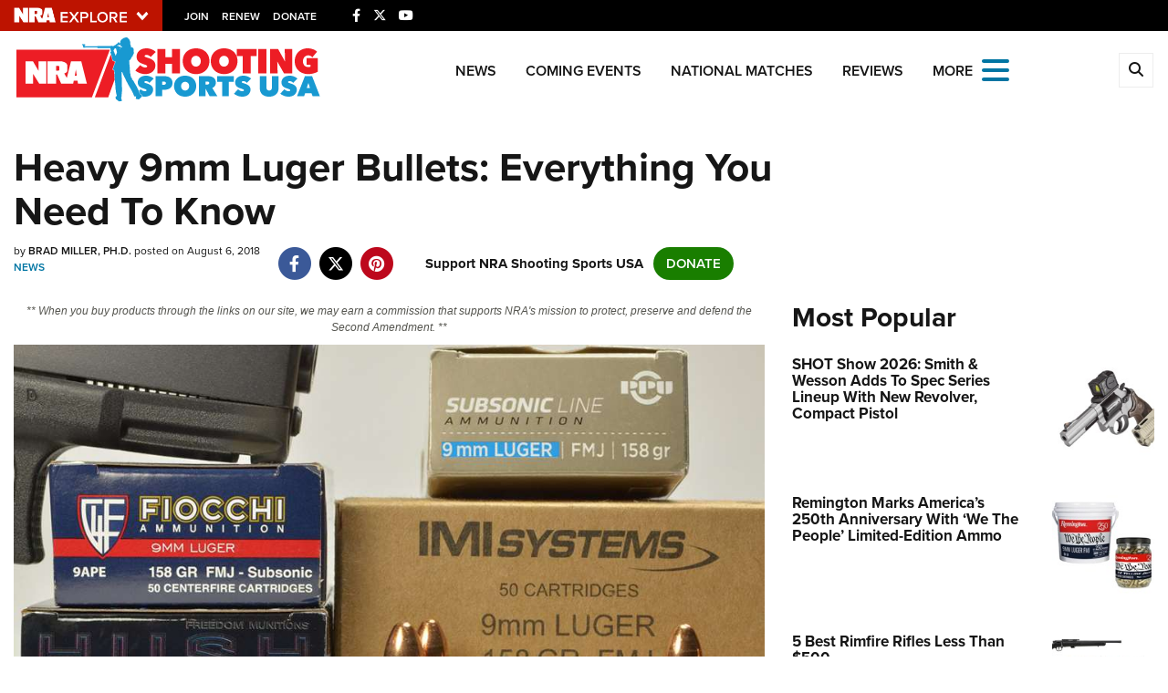

--- FILE ---
content_type: text/html; charset=utf-8
request_url: https://www.google.com/recaptcha/api2/aframe
body_size: 182
content:
<!DOCTYPE HTML><html><head><meta http-equiv="content-type" content="text/html; charset=UTF-8"></head><body><script nonce="lvZS2Qx2ilaM0iAx9xp0RA">/** Anti-fraud and anti-abuse applications only. See google.com/recaptcha */ try{var clients={'sodar':'https://pagead2.googlesyndication.com/pagead/sodar?'};window.addEventListener("message",function(a){try{if(a.source===window.parent){var b=JSON.parse(a.data);var c=clients[b['id']];if(c){var d=document.createElement('img');d.src=c+b['params']+'&rc='+(localStorage.getItem("rc::a")?sessionStorage.getItem("rc::b"):"");window.document.body.appendChild(d);sessionStorage.setItem("rc::e",parseInt(sessionStorage.getItem("rc::e")||0)+1);localStorage.setItem("rc::h",'1769435406140');}}}catch(b){}});window.parent.postMessage("_grecaptcha_ready", "*");}catch(b){}</script></body></html>

--- FILE ---
content_type: application/javascript
request_url: https://www.ssusa.org/assets/js/vendor/ng-table.min.js?v=8
body_size: 4841
content:
/*! ngTable v0.5.3 by Vitalii Savchuk(esvit666@gmail.com) - https://github.com/esvit/ng-table - New BSD License */

!function(a,b){"use strict";return"function"==typeof define&&define.amd?void define(["angular"],function(a){return b(a)}):b(a)}(window.angular||null,function(a){"use strict";var b=a.module("ngTable",[]);return b.value("ngTableDefaults",{params:{},settings:{}}),b.factory("NgTableParams",["$q","$log","ngTableDefaults",function(b,c,d){var e=function(a){return!isNaN(parseFloat(a))&&isFinite(a)},f=function(f,g){var h=this,i=function(){k.debugMode&&c.debug&&c.debug.apply(this,arguments)};this.data=[],this.parameters=function(b,c){if(c=c||!1,a.isDefined(b)){for(var d in b){var f=b[d];if(c&&d.indexOf("[")>=0){for(var g=d.split(/\[(.*)\]/).reverse(),h="",k=0,l=g.length;l>k;k++){var m=g[k];if(""!==m){var n=f;f={},f[h=m]=e(n)?parseFloat(n):n}}"sorting"===h&&(j[h]={}),j[h]=a.extend(j[h]||{},f[h])}else j[d]=e(b[d])?parseFloat(b[d]):b[d]}return i("ngTable: set parameters",j),this}return j},this.settings=function(b){return a.isDefined(b)?(a.isArray(b.data)&&(b.total=b.data.length),k=a.extend(k,b),i("ngTable: set settings",k),this):k},this.page=function(b){return a.isDefined(b)?this.parameters({page:b}):j.page},this.total=function(b){return a.isDefined(b)?this.settings({total:b}):k.total},this.count=function(b){return a.isDefined(b)?this.parameters({count:b,page:1}):j.count},this.filter=function(b){return a.isDefined(b)?this.parameters({filter:b,page:1}):j.filter},this.sorting=function(b){if(2==arguments.length){var c={};return c[b]=arguments[1],this.parameters({sorting:c}),this}return a.isDefined(b)?this.parameters({sorting:b}):j.sorting},this.isSortBy=function(b,c){return a.isDefined(j.sorting[b])&&a.equals(j.sorting[b],c)},this.orderBy=function(){var a=[];for(var b in j.sorting)a.push(("asc"===j.sorting[b]?"+":"-")+b);return a},this.getData=function(b,c){return b.resolve(a.isArray(this.data)&&a.isObject(c)?this.data.slice((c.page()-1)*c.count(),c.page()*c.count()):[]),b.promise},this.getGroups=function(c,d){var e=b.defer();return e.promise.then(function(b){var e={};a.forEach(b,function(b){var c=a.isFunction(d)?d(b):b[d];e[c]=e[c]||{data:[]},e[c].value=c,e[c].data.push(b)});var f=[];for(var g in e)f.push(e[g]);i("ngTable: refresh groups",f),c.resolve(f)}),this.getData(e,h)},this.generatePagesArray=function(a,b,c){var d,e,f,g,h,i;if(d=11,i=[],h=Math.ceil(b/c),h>1){i.push({type:"prev",number:Math.max(1,a-1),active:a>1}),i.push({type:"first",number:1,active:a>1,current:1===a}),f=Math.round((d-5)/2),g=Math.max(2,a-f),e=Math.min(h-1,a+2*f-(a-g)),g=Math.max(2,g-(2*f-(e-g)));for(var j=g;e>=j;)i.push(j===g&&2!==j||j===e&&j!==h-1?{type:"more",active:!1}:{type:"page",number:j,active:a!==j,current:a===j}),j++;i.push({type:"last",number:h,active:a!==h,current:a===h}),i.push({type:"next",number:Math.min(h,a+1),active:h>a})}return i},this.url=function(b){b=b||!1;var c=b?[]:{};for(var d in j)if(j.hasOwnProperty(d)){var e=j[d],f=encodeURIComponent(d);if("object"==typeof e){for(var g in e)if(!a.isUndefined(e[g])&&""!==e[g]){var h=f+"["+encodeURIComponent(g)+"]";b?c.push(h+"="+e[g]):c[h]=e[g]}}else a.isFunction(e)||a.isUndefined(e)||""===e||(b?c.push(f+"="+encodeURIComponent(e)):c[f]=encodeURIComponent(e))}return c},this.reload=function(){var a=b.defer(),c=this,d=null;if(k.$scope)return k.$loading=!0,d=k.groupBy?k.getGroups(a,k.groupBy,this):k.getData(a,this),i("ngTable: reload data"),d||(d=a.promise),d.then(function(a){return k.$loading=!1,i("ngTable: current scope",k.$scope),k.groupBy?(c.data=a,k.$scope&&(k.$scope.$groups=a)):(c.data=a,k.$scope&&(k.$scope.$data=a)),k.$scope&&(k.$scope.pages=c.generatePagesArray(c.page(),c.total(),c.count())),k.$scope.$emit("ngTableAfterReloadData"),a})},this.reloadPages=function(){var a=this;k.$scope.pages=a.generatePagesArray(a.page(),a.total(),a.count())};var j=this.$params={page:1,count:1,filter:{},sorting:{},group:{},groupBy:null};a.extend(j,d.params);var k={$scope:null,$loading:!1,data:null,total:0,defaultSort:"desc",filterDelay:750,counts:[10,25,50,100],sortingIndicator:"span",getGroups:this.getGroups,getData:this.getData};return a.extend(k,d.settings),this.settings(g),this.parameters(f,!0),this};return f}]),b.factory("ngTableParams",["NgTableParams",function(a){return a}]),b.controller("ngTableController",["$scope","NgTableParams","$timeout","$parse","$compile","$attrs","$element","ngTableColumn",function(b,c,d,e,f,g,h,i){function j(){b.params.$params.page=1}var k=!0;b.$filterRow={},b.$loading=!1,b.hasOwnProperty("params")||(b.params=new c,b.params.isNullInstance=!0),b.params.settings().$scope=b;var l=function(){var a=0;return function(b,c){d.cancel(a),a=d(b,c)}}();b.$watch("params.$params",function(c,d){if(c!==d){if(b.params.settings().$scope=b,a.equals(c.filter,d.filter))b.params.reload();else{var e=k?a.noop:j;l(function(){e(),b.params.reload()},b.params.settings().filterDelay)}b.params.isNullInstance||(k=!1)}},!0),this.compileDirectiveTemplates=function(){if(!h.hasClass("ng-table")){b.templates={header:g.templateHeader?g.templateHeader:"ng-table/header.html",pagination:g.templatePagination?g.templatePagination:"ng-table/pager.html"},h.addClass("ng-table");var c=null;0===h.find("> thead").length&&(c=a.element(document.createElement("thead")).attr("ng-include","templates.header"),h.prepend(c));var d=a.element(document.createElement("div")).attr({"ng-table-pagination":"params","template-url":"templates.pagination"});h.after(d),c&&f(c)(b),f(d)(b)}},this.loadFilterData=function(c){a.forEach(c,function(c){var d;return d=c.filterData(b,{$column:c}),d?a.isObject(d)&&a.isObject(d.promise)?(delete c.filterData,d.promise.then(function(b){a.isArray(b)||a.isFunction(b)||a.isObject(b)?a.isArray(b)&&b.unshift({title:"-",id:""}):b=[],c.data=b})):c.data=d:void delete c.filterData})},this.buildColumns=function(a){return a.map(function(a){return i.buildColumn(a,b)})},this.setupBindingsToInternalScope=function(c){var d=e(c);b.$watch(d,function(c){a.isUndefined(c)||(b.paramsModel=d,b.params=c)},!1),g.showFilter&&b.$parent.$watch(g.showFilter,function(a){b.show_filter=a}),g.disableFilter&&b.$parent.$watch(g.disableFilter,function(a){b.$filterRow.disabled=a})},b.sortBy=function(a,c){var d=a.sortable&&a.sortable();if(d){var e=b.params.settings().defaultSort,f="asc"===e?"desc":"asc",g=b.params.sorting()&&b.params.sorting()[d]&&b.params.sorting()[d]===e,h=c.ctrlKey||c.metaKey?b.params.sorting():{};h[d]=g?f:e,b.params.parameters({sorting:h})}}}]),b.factory("ngTableColumn",[function(){function b(b,d){var e=Object.create(b);for(var f in c)void 0===e[f]&&(e[f]=c[f]),a.isFunction(e[f])||!function(a){e[a]=function(){return b[a]}}(f),function(a){var c=e[a];e[a]=function(){return 0===arguments.length?c.call(b,d):c.apply(b,arguments)}}(f);return e}var c={"class":function(){return""},filter:function(){return!1},filterData:a.noop,headerTemplateURL:function(){return!1},headerTitle:function(){return""},sortable:function(){return!1},show:function(){return!0},title:function(){return""},titleAlt:function(){return""}};return{buildColumn:b}}]),b.directive("ngTable",["$q","$parse",function(b,c){return{restrict:"A",priority:1001,scope:!0,controller:"ngTableController",compile:function(b){var d=[],e=0,f=null;return a.forEach(a.element(b.find("tr")),function(b){b=a.element(b),b.hasClass("ng-table-group")||f||(f=b)}),f?(a.forEach(f.find("td"),function(b){var f=a.element(b);if(!f.attr("ignore-cell")||"true"!==f.attr("ignore-cell")){var g=function(a){return f.attr("x-data-"+a)||f.attr("data-"+a)||f.attr(a)},h=function(b){var e=g(b);return e?function(b,f){return c(e)(b,a.extend(f||{},{$columns:d}))}:void 0},i=g("title-alt")||g("title");i&&f.attr("data-title-text","{{"+i+"}}"),d.push({id:e++,title:h("title"),titleAlt:h("title-alt"),headerTitle:h("header-title"),sortable:h("sortable"),"class":h("header-class"),filter:h("filter"),headerTemplateURL:h("header"),filterData:h("filter-data"),show:f.attr("ng-show")?function(a){return c(f.attr("ng-show"))(a)}:void 0})}}),function(a,b,c,e){a.$columns=d=e.buildColumns(d),e.setupBindingsToInternalScope(c.ngTable),e.loadFilterData(d),e.compileDirectiveTemplates()}):void 0}}}]),b.directive("ngTableDynamic",["$parse",function(b){function c(a){if(!a||a.indexOf(" with ")>-1){var b=a.split(/\s+with\s+/);return{tableParams:b[0],columns:b[1]}}throw new Error("Parse error (expected example: ng-table-dynamic='tableParams with cols')")}return{restrict:"A",priority:1001,scope:!0,controller:"ngTableController",compile:function(d){var e;return a.forEach(a.element(d.find("tr")),function(b){b=a.element(b),b.hasClass("ng-table-group")||e||(e=b)}),e?(a.forEach(e.find("td"),function(b){var c=a.element(b),d=function(a){return c.attr("x-data-"+a)||c.attr("data-"+a)||c.attr(a)},e=d("title");e||c.attr("data-title-text","{{$columns[$index].titleAlt(this) || $columns[$index].title(this)}}");var f=c.attr("ng-show");f||c.attr("ng-show","$columns[$index].show(this)")}),function(a,d,e,f){var g=c(e.ngTableDynamic),h=b(g.columns)(a)||[];a.$columns=f.buildColumns(h),f.setupBindingsToInternalScope(g.tableParams),f.loadFilterData(a.$columns),f.compileDirectiveTemplates()}):void 0}}}]),b.directive("ngTablePagination",["$compile",function(b){return{restrict:"A",scope:{params:"=ngTablePagination",templateUrl:"="},replace:!1,link:function(c,d){c.params.settings().$scope.$on("ngTableAfterReloadData",function(){c.pages=c.params.generatePagesArray(c.params.page(),c.params.total(),c.params.count())},!0),c.$watch("templateUrl",function(e){if(!a.isUndefined(e)){var f=a.element(document.createElement("div"));f.attr({"ng-include":"templateUrl"}),d.append(f),b(f)(c)}})}}}]),a.module("ngTable").run(["$templateCache",function(a){a.put("ng-table/filters/select-multiple.html",'<select ng-options="data.id as data.title for data in $column.data" ng-disabled="$filterRow.disabled" multiple ng-multiple="true" ng-model="params.filter()[name]" ng-show="filter==\'select-multiple\'" class="filter filter-select-multiple form-control" name="{{name}}"> </select>'),a.put("ng-table/filters/select.html",'<select ng-options="data.id as data.title for data in $column.data" ng-disabled="$filterRow.disabled" ng-model="params.filter()[name]" ng-show="filter==\'select\'" class="filter filter-select form-control" name="{{name}}"> </select>'),a.put("ng-table/filters/text.html",'<input type="text" name="{{name}}" ng-disabled="$filterRow.disabled" ng-model="params.filter()[name]" ng-if="filter==\'text\'" class="input-filter form-control"/>'),a.put("ng-table/header.html",'<tr> <th title="{{$column.headerTitle(this)}}" ng-repeat="$column in $columns" ng-class="{ \'sortable\': $column.sortable(this), \'sort-asc\': params.sorting()[$column.sortable(this)]==\'asc\', \'sort-desc\': params.sorting()[$column.sortable(this)]==\'desc\' }" ng-click="sortBy($column, $event)" ng-show="$column.show(this)" ng-init="template=$column.headerTemplateURL(this)" class="header {{$column.class(this)}}"> <div ng-if="!template" ng-show="!template" class="ng-table-header" ng-class="{\'sort-indicator\': params.settings().sortingIndicator==\'div\'}"> <span ng-bind="$column.title(this)" ng-class="{\'sort-indicator\': params.settings().sortingIndicator==\'span\'}"></span> </div> <div ng-if="template" ng-show="template" ng-include="template"></div> </th> </tr> <tr ng-show="show_filter" class="ng-table-filters"> <th data-title-text="{{$column.titleAlt(this) || $column.title(this)}}" ng-repeat="$column in $columns" ng-show="$column.show(this)" class="filter"> <div ng-repeat="(name, filter) in $column.filter(this)"> <div ng-if="filter.indexOf(\'/\') !==-1" ng-include="filter"></div> <div ng-if="filter.indexOf(\'/\')===-1" ng-include="\'ng-table/filters/\' + filter + \'.html\'"></div> </div> </th> </tr> '),a.put("ng-table/pager.html",'<div class="ng-cloak ng-table-pager" ng-if="params.data.length"> <div ng-if="params.settings().counts.length" class="ng-table-counts btn-group pull-right"> <button ng-repeat="count in params.settings().counts" type="button" ng-class="{\'active\':params.count()==count}" ng-click="params.count(count)" class="btn btn-default"> <span ng-bind="count"></span> </button> </div> <ul class="pagination ng-table-pagination"> <li ng-class="{\'disabled\': !page.active && !page.current, \'active\': page.current}" ng-repeat="page in pages" ng-switch="page.type"> <a ng-switch-when="prev" ng-click="params.page(page.number)" href="">&laquo;</a> <a ng-switch-when="first" ng-click="params.page(page.number)" href=""><span ng-bind="page.number"></span></a> <a ng-switch-when="page" ng-click="params.page(page.number)" href=""><span ng-bind="page.number"></span></a> <a ng-switch-when="more" ng-click="params.page(page.number)" href="">&#8230;</a> <a ng-switch-when="last" ng-click="params.page(page.number)" href=""><span ng-bind="page.number"></span></a> <a ng-switch-when="next" ng-click="params.page(page.number)" href="">&raquo;</a> </li> </ul> </div> ')}]),b});
//# sourceMappingURL=ng-table.min.js.map